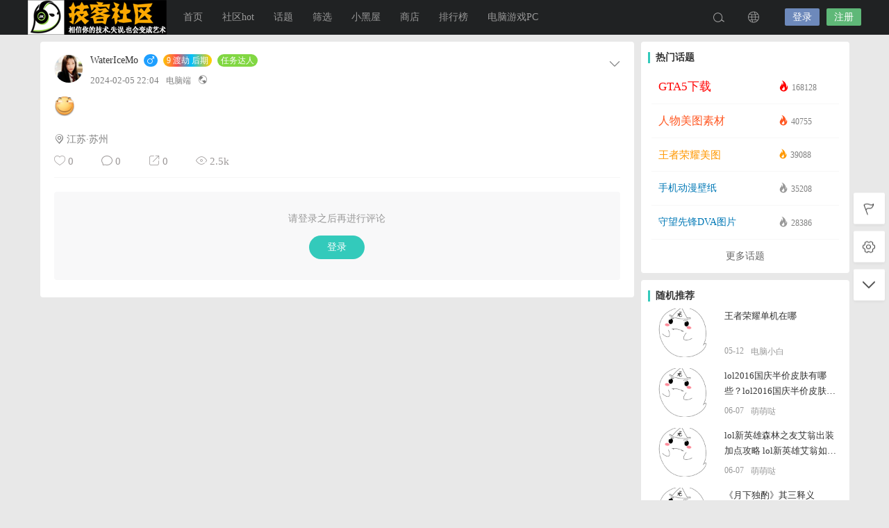

--- FILE ---
content_type: text/html; charset=UTF-8
request_url: https://www.jikezd.com/zt/32803.html
body_size: 11624
content:
<!DOCTYPE html>
<html lang="zh-CN">
<head>
<link rel="shortcut icon" href="https://www.jikezd.com/wp-content/uploads/2019/11/favicon.png"/>
<meta http-equiv="Content-Type" content="text/html; charset=UTF-8">
<meta name="viewport" content="width=device-width">
<meta http-equiv="Pragma" content="no-cache">
<meta http-equiv="Cache-Control" content="no-cache">
<meta http-equiv="Expires" content="0">
<title> [s-1] -技客社区</title>
<meta name="keywords" content="" />
<meta name="description" content="[s-1]" /><script type="text/javascript">var jinsom={"post_id":32803,"post_url":"https:\/\/www.jikezd.com\/zt\/32803.html","post_type":"words","wp_post_type":"post","post_reprint":"","is_bbs_post":false,"bbs_id":1,"site_name":"\u6280\u5ba2\u793e\u533a","ajax_url":"https:\/\/www.jikezd.com\/wp-admin\/admin-ajax.php","admin_url":"https:\/\/www.jikezd.com\/wp-admin\/","home_url":"https:\/\/www.jikezd.com","member_url":"https:\/\/www.jikezd.com\/author\/0","permalink_structure":1,"member_url_permalink":"https:\/\/www.jikezd.com\/author\/0?","theme_url":"https:\/\/www.jikezd.com\/wp-content\/themes\/LightSNS_1_6_89_2_21","cdn_url":"https:\/\/www.jikezd.com\/wp-content\/themes\/LightSNS_1_6_89_2_21\/cdn","page_template":"","user_url":"https:\/\/www.jikezd.com\/author\/0","current_url":"https:\/\/www.jikezd.com\/zt\/32803.html","permalink":"https:\/\/www.jikezd.com\/zt\/32803.html","jinsom_ajax_url":"https:\/\/www.jikezd.com\/wp-content\/themes\/LightSNS_1_6_89_2_21\/module","mobile_ajax_url":"https:\/\/www.jikezd.com\/wp-content\/themes\/LightSNS_1_6_89_2_21\/mobile\/module","module_url":"https:\/\/www.jikezd.com\/wp-content\/themes\/LightSNS_1_6_89_2_21\/module","content_url":"https:\/\/www.jikezd.com\/wp-content","module_link":"https:\/\/www.jikezd.com\/wp-content\/module","user_id":0,"ip":"18.217.247.248","nickname":"<font class=\"user-0\"><\/font>","nickname_base":false,"nickname_link":"<a href=\"https:\/\/www.jikezd.com\/author\/0\" target=\"_blank\"><\/a>","current_user_name":false,"user_name":"<a href=\"https:\/\/www.jikezd.com\/author\/0\"><\/a>","user_on_off":1,"is_vip":0,"is_author":0,"is_single":1,"is_tag":0,"is_search":0,"is_page":0,"is_home":0,"is_category":0,"is_tax":0,"is_mobile":0,"is_login":0,"is_black":0,"app":"https:\/\/www.jikezd.com\/wp-content\/themes\/LightSNS_1_6_89_2_21\/mobile\/","api":"https:\/\/www.jikezd.com\/wp-content\/themes\/LightSNS_1_6_89_2_21\/api\/","loading":"<div class=\"jinsom-load\"><div class=\"jinsom-loading\"><i><\/i><i><\/i><i><\/i><\/div><\/div>","loading_post":"<div class=\"jinsom-load-post\"><div class=\"jinsom-loading-post\"><i><\/i><i><\/i><i><\/i><i><\/i><i><\/i><\/div><\/div>","loading_info":"<div class=\"jinsom-info-card-loading\"><img src=\"https:\/\/www.jikezd.com\/wp-admin\/\/images\/spinner.gif\"><p>\u8d44\u6599\u52a0\u8f7d\u4e2d...<\/p><\/div>","empty":"<div class=\"jinsom-empty-page\"><i class=\"jinsom-icon jinsom-kong\"><\/i><div class=\"title\"><p>\u6682\u6ca1\u6709\u6570\u636e<\/p><\/div><\/div>","verify":"","vip":"","vip_icon":"","lv":"<span class=\"jinsom-mark jinsom-lv\" title=\"\u7ecf\u9a8c\u503c\uff1a0\" style=\"background:rgba(0, 0, 0, 0) linear-gradient(to right, rgb(18, 194, 233), rgb(196, 113, 237), rgb(246, 79, 89));color:\"><x>0<\/x> \u51e1\u4eba<\/span>","exp":0,"honor":"","avatar":"<img loading=\"lazy\" src=\"https:\/\/www.jikezd.com\/wp-content\/uploads\/2019\/11\/favicon.png\" class=\"avatar avatar-0 avatar-normal opacity\" width=\"100\" height=\"100\" alt=\"\"\/>","avatar_url":"https:\/\/www.jikezd.com\/wp-content\/uploads\/2019\/11\/favicon.png","is_admin":0,"is_admin_x":0,"credit":false,"wechat_cash":0,"alipay_cash":0,"user_data":1,"user_verify":false,"credit_name":"\u7075\u77f3","money_name":"\u4f59\u989d","extcredits_name":"\u79ef\u5206","extcredits":0,"cash_ratio":"1000","cash_mini_number":"10000","login_on_off":0,"phone_on_off":0,"email_on_off":0,"publish_is_phone":0,"publish_is_email":0,"is_phone":0,"is_miniprogram":0,"miniprogram_ios_stop_pay":0,"chat_group_novip_note_max":5,"is_email":0,"chat_group_join_text":"&lt;j onclick=&quot;jinsom_open_group_chat_join_buy()&quot;&gt;&lt;n&gt;&lt;\/n&gt;&lt;font&gt;\u6765\u4e86&lt;\/font&gt;&lt;\/j&gt;","bbs_name":"\u8bba\u575b","referral_link_name":"t","words_images_max":"21","machine_verify_appid":"","sns_home_load_type":"page","waterfull_margin":"20","sort":"comment","smile_url":"https:\/\/www.jikezd.com\/wp-content\/uploads\/zdy_biaoqingbao\/","smile_add":"[{\"name\":\"\\u8868\\u60c51\",\"number\":\"98\",\"smile_url\":\"tb_eg\"},{\"name\":\"\\u8868\\u60c52\",\"number\":\"98\",\"smile_url\":\"douyin\"}]","upload_video_type":"mp4,m3u8,flv,mov","upload_file_type":"jpg,png,gif,jfif,webp,zip,mp3,mp4,wav,txt,doc,xls,pdf,rar,torrent","upload_music_type":"mp3,wav","websocket":0,"websocket_domain":"www.jikezd.com","websocket_port":"1234","websocket_wss":"","websocket_gift_on_off":"","websocket_chat_inputing":"","who":0};</script><meta name='robots' content='max-image-preview:large' />
<style id='classic-theme-styles-inline-css' type='text/css'>
/*! This file is auto-generated */
.wp-block-button__link{color:#fff;background-color:#32373c;border-radius:9999px;box-shadow:none;text-decoration:none;padding:calc(.667em + 2px) calc(1.333em + 2px);font-size:1.125em}.wp-block-file__button{background:#32373c;color:#fff;text-decoration:none}
</style>
<link rel='stylesheet' id='LT1_LS_MH-css' href='https://www.jikezd.com/wp-content/plugins/LT1_LS_MH/assets/style/pc_hxylt.css?ver=6.3.7' type='text/css' media='all' />
<link rel='stylesheet' id='related-post-css' href='https://www.jikezd.com/wp-content/plugins/LightSNS_RelatedPost/assets/css/related-post.css?ver=6.3.7' type='text/css' media='all' />
<link rel='stylesheet' id='iconfont-css' href='https://www.jikezd.com/wp-content/themes/LightSNS_1_6_89_2_21/cdn/assets/fonts/iconfont.css?ver=1.6.89.2.21' type='text/css' media='all' />
<link rel='stylesheet' id='fancybox-css' href='https://www.jikezd.com/wp-content/themes/LightSNS_1_6_89_2_21/cdn/assets/css/jquery.fancybox.min.css?ver=1.6.89.2.21' type='text/css' media='all' />
<link rel='stylesheet' id='awesome-css' href='https://www.jikezd.com/wp-content/themes/LightSNS_1_6_89_2_21/cdn/assets/css/font-awesome.min.css?ver=1.6.89.2.21' type='text/css' media='all' />
<link rel='stylesheet' id='Swiper-css' href='https://www.jikezd.com/wp-content/themes/LightSNS_1_6_89_2_21/cdn/assets/css/swiper.min.css?ver=1.6.89.2.21' type='text/css' media='all' />
<link rel='stylesheet' id='layui-css' href='https://www.jikezd.com/wp-content/themes/LightSNS_1_6_89_2_21/cdn/extend/layui/css/layui.css?ver=1.6.89.2.21' type='text/css' media='all' />
<link rel='stylesheet' id='jinsom-css' href='https://www.jikezd.com/wp-content/themes/LightSNS_1_6_89_2_21/cdn/assets/css/jinsom.min.css?ver=1.6.89.2.21' type='text/css' media='all' />
<link rel='stylesheet' id='ueditor-Highlighter-css-css' href='https://www.jikezd.com/Extend/editor/pc/ueditor/third-party/SyntaxHighlighter/shCoreDefault.css?ver=1.6.89.2.21' type='text/css' media='all' />
<script type='text/javascript' src='https://www.jikezd.com/wp-content/themes/LightSNS_1_6_89_2_21/cdn/assets/js/xgplayer.js?ver=1.6.89.2.21' id='xgplayer-js'></script>
<script type='text/javascript' src='https://www.jikezd.com/wp-content/themes/LightSNS_1_6_89_2_21/cdn/assets/js/xgplayer-hls.js?ver=1.6.89.2.21' id='xgplayer-hls-js'></script>
<script type='text/javascript' src='https://www.jikezd.com/wp-content/themes/LightSNS_1_6_89_2_21/cdn/assets/js/xgplayer-flv.js?ver=1.6.89.2.21' id='xgplayer-flv-js'></script>
<script type='text/javascript' src='https://www.jikezd.com/wp-content/themes/LightSNS_1_6_89_2_21/cdn/assets/js/jquery.min.js?ver=1.6.89.2.21' id='jquery-js'></script>
<script type='text/javascript' src='https://www.jikezd.com/wp-content/themes/LightSNS_1_6_89_2_21/cdn/assets/js/jquery.qrcode.min.js?ver=1.6.89.2.21' id='qrcode-js'></script>
<script type='text/javascript' src='https://www.jikezd.com/wp-content/themes/LightSNS_1_6_89_2_21/cdn/assets/js/masonry.min.js?ver=1.6.89.2.21' id='masonry-min-js'></script>
<script type='text/javascript' src='https://www.jikezd.com/wp-content/themes/LightSNS_1_6_89_2_21/cdn/assets/js/imagesloaded.min.js?ver=1.6.89.2.21' id='masonry-imagesloaded-js'></script>
<script type='text/javascript' src='https://www.jikezd.com/wp-content/themes/LightSNS_1_6_89_2_21/cdn/assets/js/jquery.fancybox.min.js?ver=1.6.89.2.21' id='fancybox-js'></script>
<script type='text/javascript' src='https://www.jikezd.com/wp-content/themes/LightSNS_1_6_89_2_21/cdn/assets/js/player.js?ver=1.6.89.2.21' id='music-player-js'></script>
<script type='text/javascript' src='https://www.jikezd.com/wp-content/themes/LightSNS_1_6_89_2_21/cdn/extend/layui/layui.js?ver=1.6.89.2.21' id='layui-js'></script>
<script type='text/javascript' src='https://www.jikezd.com/wp-content/themes/LightSNS_1_6_89_2_21/cdn/assets/js/login.js?ver=1.6.89.2.21' id='login-js'></script>
<script type='text/javascript' src='https://www.jikezd.com/wp-content/themes/LightSNS_1_6_89_2_21/cdn/assets/js/comment.js?ver=1.6.89.2.21' id='comment-js'></script>
<script type='text/javascript' src='https://www.jikezd.com/wp-content/themes/LightSNS_1_6_89_2_21/cdn/assets/js/delete.js?ver=1.6.89.2.21' id='delete-js'></script>
<script type='text/javascript' src='https://www.jikezd.com/wp-content/themes/LightSNS_1_6_89_2_21/cdn/assets/js/chat.js?ver=1.6.89.2.21' id='chat-js'></script>
<script type='text/javascript' src='https://www.jikezd.com/wp-content/themes/LightSNS_1_6_89_2_21/cdn/assets/js/publish.js?ver=1.6.89.2.21' id='publish-js'></script>
<script type='text/javascript' src='https://www.jikezd.com/wp-content/themes/LightSNS_1_6_89_2_21/cdn/assets/js/editor.js?ver=1.6.89.2.21' id='editor1-js'></script>
<script type='text/javascript' src='https://www.jikezd.com/wp-content/themes/LightSNS_1_6_89_2_21/cdn/assets/js/post.js?ver=1.6.89.2.21' id='post-js'></script>
<script type='text/javascript' src='https://www.jikezd.com/wp-content/themes/LightSNS_1_6_89_2_21/cdn/assets/js/jinsom.js?ver=1.6.89.2.21' id='jinsom-js'></script>
<script type='text/javascript' src='https://www.jikezd.com/Extend/editor/pc/ueditor/ueditor.config.js?ver=1.6.89.2.21' id='ueditor-a-js-js'></script>
<script type='text/javascript' src='https://www.jikezd.com/Extend/editor/pc/ueditor/ueditor.all.min.js?ver=1.6.89.2.21' id='ueditor-b-js-js'></script>
<script type='text/javascript' src='https://www.jikezd.com/Extend/editor/pc/ueditor/third-party/SyntaxHighlighter/shCore.js?ver=1.6.89.2.21' id='ueditor-Highlighter-js-js'></script>
<script type="text/javascript" src="https://www.jikezd.com/wp-content/themes/LightSNS_1_6_89_2_21/extend/editor/ueditor.config.js"></script>
<script type="text/javascript" src="//cdn.jsdelivr.net/gh/jinsom/LightSNS-CDN@1.6.50.20/extend/editor/ueditor.all.min.js"></script>
<link rel="stylesheet" id="yxyh-css" href="/wp-content/plugins/LS_FBK/fbkpc.css" type="text/css" media="all">
<style type="text/css">
.jinsom-info-card .btn span { padding: 10px 14px; margin: 0px 5px;}
.jinsom-user-info-card { width: 0; height: 0; overflow: hidden;box-shadow: none;}
.yxyhgylzz { margin-bottom: 20px; }
.yxyhgylzx { font-size: 18px; color:#888; letter-spacing: 0; text-align: center; line-height: 22px; font-weight: 700; border: none !important; }
.yxyhgylzx span { position: relative; display: inline-block; vertical-align: middle; width: 50px; margin: 0; }
.yxyhgylzx span:after { content: ''; position: absolute; left: 0; right: 0; bottom: 0; height: 1px; -webkit-transform: scaleY(1); transform: scaleY(1); background: #e6e6e6; }
.yxyhgylzz li {width: 260px; margin: 0 auto; max-height: 25px; overflow: hidden; text-align: left; line-height: 25px;}
.yxyhgylzz li a {color: #888; position: absolute; overflow: hidden; width: 235px; left: 45px; text-overflow: ellipsis; white-space: nowrap;}
.yxyhgylxh i {padding: 0px 4px; border-radius: 50%; text-align: center; transform: rotate(10deg); font-style: normal; font-size: 10px; }
.yxyhgylxh li:nth-child(1) i { border: 1px solid rgba(244, 67, 54, 0.5); border-right-color: transparent; color: #F44336; } 
.yxyhgylxh li:nth-child(2) i { border: 1px solid rgba(255, 193, 7, 0.5); border-right-color: transparent; color: #FFC107; } 
.yxyhgylxh li:nth-child(3) i { border: 1px solid rgba(33, 150, 243, 0.5); border-right-color: transparent; color: #2196F3; } 
.yxyhgylxh li:nth-child(4) i { border: 1px solid rgba(76, 175, 80, 0.5); border-right-color: transparent; color: #4CAF50; } 
.yxyhgylxh li:nth-child(5) i { border: 1px solid rgba(189, 100, 204, 0.5); border-right-color: transparent; color: #c47dd0; } 
.yxyhgylxh li:nth-child(6) i { border: 1px solid rgba(72, 199, 187, 0.5); border-right-color: transparent; color: #4bc9be; }
.yxyhgylxh li:nth-child(n+6) i { border: 1px solid #999; border-right-color: transparent; color: #999; }
.jinsom-info-card-bg .desc {white-space:unset;margin:5px;width:auto;text-align:center;}
.jinsom-info-card-bg .desc em, .jinsom-info-card-bg .rza em {font-style:normal;font-weight:bold;color:#00BCD4;}
.jinsom-info-card-bg .desc span { width: auto; float: left; font-style: normal; max-width: 210px; }
.jinsom-info-card-bg { height: auto; padding-bottom: 3px; }
.jinsom-info-card-bg .rza { color: #fff; margin-top: 5px;font-size: 12px; }
.jinsom-info-card-avatar .bjlk { display: block; width: 66px; height: 66px; position: absolute; bottom: 0; }
.yxyhgylzz li:nth-child(10) i { padding: 0 1px; }
</style>
<link rel="stylesheet" href="https://www.jikezd.com/wp-content/plugins/LT1_LS_YHTXK_X/styles/pc_yhtxk.css?v=454" type="text/css">
    <style type="text/css">
        
    </style>
    <script>function jinsom_social_login_off(type,author_id,obj){title="你确定要解绑"+$(obj).parents(".jinsom-binding-social").prev().text()+"吗？";layer.confirm(title,{title:"解除绑定",btnAlign:"c",btn:["确定","取消"]},function(){layer.load(1);$.ajax({type:"POST",dataType:"json",url:jinsom.home_url+"/wp-content/module/mobile/page/xinle_app_plus/social-login-off.php",data:{type:type,author_id:author_id},success:function(msg){layer.closeAll("loading");layer.msg(msg.msg);if(msg.code==1){$(obj).parents(".jinsom-binding-social").empty()}}})})};</script><link rel="icon" href="https://www.jikezd.com/wp-content/uploads/2019/11/favicon.png" sizes="32x32" />
<link rel="icon" href="https://www.jikezd.com/wp-content/uploads/2019/11/favicon.png" sizes="192x192" />
<link rel="apple-touch-icon" href="https://www.jikezd.com/wp-content/uploads/2019/11/favicon.png" />
<meta name="msapplication-TileImage" content="https://www.jikezd.com/wp-content/uploads/2019/11/favicon.png" />

<style type="text/css">
.jinsom-slider .swiper-slide{border-radius:var(--jinsom-border-radius);}.jinsom-slider{margin-bottom: 10px;}.jinsom-slider{width: 100% !important;}.jinsom-slider{height: 250px;}
/* 夜间模式 */
.theme-dark {
	--head-normal-color: ;
	--head-hover-color: ;
	--head-menu-two-normal: ;
	--head-menu-one-normal: ;
	--head-background: #202223;
	--head-search-color: ;
	--head-notice-color: ;
	--head-publish-color: ;
	--head-username-color: ;
}

/* 日间模式 */
.theme-light {
	--head-normal-color: #565656;
	--head-hover-color: #fff;
	--head-menu-two-normal: #999;
	--head-menu-one-normal: #999;
	--head-background: #202223;
	--head-search-color: ;
	--head-notice-color: ;
	--head-publish-color: ;
	--head-username-color: ;
}

/*全站宽度*/
:root{
	--jinsom-width:1165px;
	--jinsom-color:#33cabb;
	--jinsom-border-radius:4px;
}


/*折叠高度*/
.jinsom-post-content.hidden{max-height: 150px;}



/*一级菜单导航*/
.jinsom-menu ul li a {font-size: 14px;color:var(--head-menu-one-normal);}
.jinsom-menu ul li.current-menu-item a {color: #fff;}
.jinsom-menu ul li.menu-item a:hover {color: #ff5500;}

/*右上角按钮颜色*/
.jinsom-header-right .search i {color: var(--head-search-color);}
.jinsom-header-right .jinsom-notice i {color: var(--head-notice-color);}
.jinsom-header-right .publish {color: var(--head-publish-color);}


.jinsom-header-menu-avatar>p{color:var(--head-username-color);}.jinsom-header-right .login{color:#ffffff;background:#6D89BB;}.jinsom-header-right .reg{color:#ffffff;background:#5FB878;}.jinsom-menu ul li.menu-item-has-children ul li a,.jinsom-menu>ul>li.menu-item-has-children>ul>li:hover>ul>li>a{color:var(--head-menu-two-normal);font-size:14px}.jinsom-menu ul li ul li:hover{background-color:#5FB878;}.jinsom-menu ul li.menu-item ul li a:hover, .jinsom-menu>ul>li.menu-item-has-children>ul>li:hover a, .jinsom-menu>ul>li.menu-item-has-children>ul>li:hover>ul>li:hover>a{color:#fff;}.jinsom-menu ul li.menu-item-has-children ul li.current-menu-item a,.jinsom-menu ul li.menu-item-has-children ul li ul li.current-menu-item a {color:#000;}.jinsom-header-menu-avatar>ul li a{color:var(--head-normal-color);}.jinsom-header-menu-avatar>ul li:hover a{color:var(--head-hover-color);background-color:#5FB878;}

/*动态发图隐藏*/
#layui-layer4 .layui-layer-content .pop .content .jinsom-publish-words-bar .jinsom-publish-words-upload{display:none;}

/*第三方账号绑定/解绑隐藏*/
.layui-form-item .jinsom-binding-social .help-block .down{display:none;}

/*右上角VIP会员标识太大*/
.jinsom-header-menu-avatar > span{font-size: 9px !important;}

/*编辑器优化*/
#jinsom-bbs-edior .edui-editor .edui-editor-iframeholder{height:680px !important;}
#jinsom-bbs-publish-form{margin-top:10px !important;}
#jinsom-bbs-hide-content #edui1 #edui1_iframeholder{height:700px !important;}
#jinsom-bbs-publish-hide-content .title{font-size:16px;margin-bottom:0;color:#fdfdfd;background:#b9b0fb;padding:5px;text-align:center;width:845px;margin-left:-15px}
#jinsom-bbs-publish-form .jinsom-publish-left{padding: 0 15px !important;}
#jinsom-bbs-publish-hide-content{margin-top:10px !important;padding-top: 0px !important;}
.jinsom-publish-left .jinsom-bbs-edior-footer-bar .jinsom-ue-edior-smile .jinsom-smile-form{top:-280px !important;}


/*列表图片高度拉高*/
.jinsom-post-single-content.b .jinsom-post-single-thum a{height: 280px !important;}

/*首页动态列表简化*/ 
.home .jinsom-posts-list.list.words .jinsom-post-city, 
.home .jinsom-posts-list.list.words .jinsom-post-like{display:none;}
.home .jinsom-posts-list.list.words .jinsom-post-bar{position: absolute;top: 0;right: 0;}
.home .jinsom-posts-list.list.words .jinsom-post-setting{z-index: 9999;}

/*隐藏帖子编辑记录*/
.jinsom-post-note[onclick*="jinsom_post_note"]{display:none !important;}</style><!-- PC自定义CSS文件 -->
<link rel='stylesheet' href='/wp-content/style/jksq_zdy/pc_jk_zdy.css' type='text/css' />
<link rel='stylesheet' href='/wp-content/style/jksq_zdy/tx_TY.css' type='text/css' />
<link rel='stylesheet' href='/wp-content/style/jksq_zdy/tx_pc.css' type='text/css' />
<link rel='stylesheet' href='/wp-content/style/jksq_zdy/TY_jk_zdy.css?v2' type='text/css' />

<!-- 阿里图标库 -->
<link rel="stylesheet" href="//at.alicdn.com/t/font_1549329_qv6vetfugze.css" type="text/css" />



</head>
<body type="" class="post-template-default single single-post postid-32803 single-format-standard theme-light">
<link id="jinsom-bg-style" rel="stylesheet" type="text/css" href="">


<link id="jinsom-layout-style" rel="stylesheet" type="text/css" href="https://www.jikezd.com/wp-content/themes/LightSNS_1_6_89_2_21/assets/style/layout-double.css">
<link id="jinsom-space-style" rel="stylesheet" type="text/css" href="https://www.jikezd.com/wp-content/themes/LightSNS_1_6_89_2_21/assets/style/bbs-post-space-on.css">
<link id="jinsom-sidebar-style" rel="stylesheet" type="text/css" href="https://www.jikezd.com/wp-content/themes/LightSNS_1_6_89_2_21/assets/style/sidebar-style-right.css">
<!-- 菜单 -->

<div class="jinsom-header">
<div class="jinsom-header-content clear">
<div class="logo">
<a href="/" style="background-image: url(https://www.jikezd.com/wp-content/uploads/2020/02/jike_logo2.jpg);" class="logo-bg light">技客社区</a>
<a href="/"  class="logo-bg dark">技客社区</a>
</div>
<div class="jinsom-menu"><ul id="menu-toubucaidan" class="clear"><li id="menu-item-15" class="menu-item menu-item-type-custom menu-item-object-custom menu-item-home menu-item-15"><a href="http://www.jikezd.com/">首页</a></li>
<li id="menu-item-11428" class="menu-item menu-item-type-post_type menu-item-object-page menu-item-11428"><a href="https://www.jikezd.com/bbs">社区<h>hot</h></a></li>
<li id="menu-item-11429" class="menu-item menu-item-type-post_type menu-item-object-page menu-item-11429"><a href="https://www.jikezd.com/ht">话题</a></li>
<li id="menu-item-15915" class="menu-item menu-item-type-post_type menu-item-object-page menu-item-has-children menu-item-15915"><a href="https://www.jikezd.com/neirongshaixuan">筛选</a>
<ul class="sub-menu">
	<li id="menu-item-31978" class="menu-item menu-item-type-post_type menu-item-object-page menu-item-31978"><a href="https://www.jikezd.com/neirongshaixuan">筛选-帖子</a></li>
	<li id="menu-item-31591" class="menu-item menu-item-type-post_type menu-item-object-page menu-item-31591"><a href="https://www.jikezd.com/shaixuan-dongtai">筛选-动态</a></li>
</ul>
</li>
<li id="menu-item-268" class="menu-item menu-item-type-post_type menu-item-object-page menu-item-268"><a rel="nofollow" href="https://www.jikezd.com/xhw">小黑屋</a></li>
<li id="menu-item-11369" class="menu-item menu-item-type-post_type menu-item-object-page menu-item-11369"><a rel="nofollow" href="https://www.jikezd.com/shangcheng">商店</a></li>
<li id="menu-item-11426" class="menu-item menu-item-type-post_type menu-item-object-page menu-item-11426"><a rel="nofollow" href="https://www.jikezd.com/phb">排行榜</a></li>
<li id="menu-item-29716" class="menu-item menu-item-type-taxonomy menu-item-object-category menu-item-29716"><a href="https://www.jikezd.com/sq/diannaoyouxi">电脑游戏<h>PC</h></a></li>
</ul></div> 

<div class="jinsom-header-right">
<li class="search"><i class="jinsom-icon jinsom-sousuo1"></i></li><li class="language"><i class="jinsom-icon jinsom-yuyan1"></i>
</li>
<li class="login opacity" onclick="jinsom_pop_login_style();">登录</li><li class="reg opacity" onclick='jinsom_login_form("注册帐号","reg-style",400)'>注册</li>
</div>
</div>
</div><!-- jinsom-header -->
<div class="jinsom-menu-fixed"></div>


<script type="text/javascript">
$('.jinsom-menu-fixed').css('padding-top',$('.jinsom-header').height());
</script><div class="jinsom-main-content words single clear">
<div class="jinsom-content-left ">


<div  class="jinsom-posts-list words power-0" data="32803" id="jinsom-post-32803">

<div class="jinsom-post-user-info">
<div class="jinsom-post-user-info-avatar" user-data="32649">
<a href="https://www.jikezd.com/author/32649" style="display: inline-block;" target="_blank">
<img loading="lazy" src="https://thirdqq.qlogo.cn/ek_qqapp/AQXJlJl8LaOGKvxo0Wiaymndz7bcULTeQf7f7qW42icf327EQmGxSZ7Zhsmx3EJWqp7hS3exYib/100" class="avatar avatar-32649 avatar-normal opacity" width="40" height="40" alt="WaterIceMo"/></a>
<div class="jinsom-user-info-card"></div>
</div>

<div class="jinsom-post-user-info-name">
<a href="https://www.jikezd.com/author/32649" target="_blank">WaterIceMo</a><span class="jinsom-mark jinsom-boy"><i class="fa fa-mars"></i></span><span class="jinsom-mark jinsom-lv" title="经验值：169865" style="background:linear-gradient(90deg, #00C0FF 0%, #FFCF00 40%, #FC4F4F 70%, #00C0FF 100%);animation: slidebg 15s linear infinite;color:"><x>9</x> 渡劫 后期</span><span id="jinsom-honor-32649" title="头衔称号" class="jinsom-mark jinsom-honor jinsom-honor-任务达人" style="background:#81d742">任务达人</span></div>

<div class="jinsom-post-user-info-time" title="2024-02-05 22:04:55">
2024-02-05 22:04<span class="from">电脑端</span><i class="jinsom-icon jinsom-gongkai1" title="公开内容"></i>

</div>
</div><!-- 作者信息 -->





<div class="jinsom-post-setting">
<i class="jinsom-icon jinsom-xiangxia2"></i>
<div  class="jinsom-post-setting-box">
<li onclick="jinsom_post_link(this);" data="https://www.jikezd.com/author/32649">查看作者</li>
</div>
</div>

<div class="jinsom-post-content">
<p> <img src="https://www.jikezd.com/wp-content/uploads/zdy_biaoqingbao/tb_eg/1.png" alt="[s-1]" class="wp-smiley" style="height: 1em; max-height: 1em;" /> </p>
</div>



<!-- 话题 -->
<div class="jinsom-single-topic-list clear">
</div>


<div class="jinsom-post-city"><i class="jinsom-icon jinsom-xiazai19"></i> 江苏·苏州</div>


<div class="jinsom-post-bar">

<li class="jinsom-no-like" onclick='jinsom_like_posts(32803,this);'>
<i class="jinsom-icon jinsom-xihuan2"></i> <span>0</span>
</li>

<li class="comments" onclick="jinsom_comment_toggle(this)"><i class="jinsom-icon jinsom-pinglun2"></i> <span>0</span></li>

<li onclick='jinsom_reprint_form(32803);' class="reprint">
<i class="jinsom-icon jinsom-zhuanzai"></i> <span>0</span>
</li>



<li class="views"><a href="https://www.jikezd.com/zt/32803.html" target="_blank"><i class="jinsom-icon jinsom-liulan1"></i> <span>2.5k</span></a></li>




</div>

<div class="jinsom-post-like clear"><div class="jinsom-post-like-list"></div></div><div class="jinsom-comment-form">
<div class="jinsom-bbs-no-power" style="padding:0;margin-bottom:20px;">
<div class="tips"><p>请登录之后再进行评论</p><div class="btn opacity" onclick="jinsom_pop_login_style()">登录</div></div>
</div>
 <div class="jinsom-post-comment-list">
</div>

</div>
</div>
</div>
<div class="jinsom-content-right">
<div class="jinsom-sidebar-box jinsom-widget-topic-rank"><h3 class="default">热门话题</h3><div class="jinsom-publish-topic-content"><li class="a" title="GTA5下载"><a href="https://www.jikezd.com/bq/gta5xiazai" target="_blank"><m><n<#</n>GTA5下载</m><span><i class="jinsom-icon hot jinsom-huo"></i> 168128</span></a></li><li class="b" title="人物美图素材"><a href="https://www.jikezd.com/bq/wzqyt" target="_blank"><m><n<#</n>人物美图素材</m><span><i class="jinsom-icon hot jinsom-huo"></i> 40755</span></a></li><li class="c" title="王者荣耀美图"><a href="https://www.jikezd.com/bq/wangzherongyaoquyitu" target="_blank"><m><n<#</n>王者荣耀美图</m><span><i class="jinsom-icon hot jinsom-huo"></i> 39088</span></a></li><li class="" title="手机动漫壁纸"><a href="https://www.jikezd.com/bq/shoujidongmanbizhi" target="_blank"><m><n<#</n>手机动漫壁纸</m><span><i class="jinsom-icon hot jinsom-huo"></i> 35208</span></a></li><li class="" title="守望先锋DVA图片"><a href="https://www.jikezd.com/bq/dvatupian" target="_blank"><m><n<#</n>守望先锋DVA图片</m><span><i class="jinsom-icon hot jinsom-huo"></i> 28386</span></a></li></div><div class="footer"><a href="https://www.jikezd.com/ht" target="_blank">更多话题</a></div></div><div class="jinsom-sidebar-box jinsom-widget-single-list"><h3 class="default">随机推荐</h3><div class="jinsom-widget-single-video-list left single-special clear"><li>
<a href="https://www.jikezd.com/wangzherongyao/3883.html" >
<div class="cover opacity"><img src="https://www.jikezd.com/wp-content/uploads/2021/01/fengmian.png" alt="王者荣耀单机在哪"></div>
<div class="info">
<div class="title">王者荣耀单机在哪</div>
<div class="desc"><span title="2020-05-12 14:50:18">05-12</span><span class="name">电脑小白</span></div>
</div>
</a>
</li><li>
<a href="https://www.jikezd.com/yingxionglianmeng/10416.html" >
<div class="cover opacity"><img src="https://www.jikezd.com/wp-content/uploads/2021/01/fengmian.png" alt="lol2016国庆半价皮肤有哪些？lol2016国庆半价皮肤限时销售活动"></div>
<div class="info">
<div class="title">lol2016国庆半价皮肤有哪些？lol2016国庆半价皮肤限时销售活动</div>
<div class="desc"><span title="2020-06-07 17:17:11">06-07</span><span class="name">萌萌哒</span></div>
</div>
</a>
</li><li>
<a href="https://www.jikezd.com/yingxionglianmeng/10508.html" >
<div class="cover opacity"><img src="https://www.jikezd.com/wp-content/uploads/2021/01/fengmian.png" alt="lol新英雄森林之友艾翁出装加点攻略 lol新英雄艾翁如何出装？"></div>
<div class="info">
<div class="title">lol新英雄森林之友艾翁出装加点攻略 lol新英雄艾翁如何出装？</div>
<div class="desc"><span title="2020-06-07 17:17:56">06-07</span><span class="name">萌萌哒</span></div>
</div>
</a>
</li><li>
<a href="https://www.jikezd.com/zaixianxuexi/12314.html" >
<div class="cover opacity"><img src="https://www.jikezd.com/wp-content/uploads/2021/01/fengmian.png" alt="《月下独酌》其三释义"></div>
<div class="info">
<div class="title">《月下独酌》其三释义</div>
<div class="desc"><span title="2020-08-11 22:45:13">08-11</span><span class="name">一个小小的号</span></div>
</div>
</a>
</li><li>
<a href="https://www.jikezd.com/zswd/27226.html" >
<div class="cover opacity"><img src="https://www.jikezd.com/wp-content/uploads/2021/01/fengmian.png" alt="我太想玩GTA6了！"></div>
<div class="info">
<div class="title">我太想玩GTA6了！</div>
<div class="desc"><span title="2022-10-27 19:50:40">10-27</span><span class="name">K_966</span></div>
</div>
</a>
</li></div></div></div>
</div>
<div class="jinsom-right-bar"><li class="totop" style="display:none;"><span class="title">返回顶部</span><i class='jinsom-icon jinsom-totop'></i></li><li class="task" onclick='jinsom_pop_login_style()'><span class="title">任务</span><i class='jinsom-icon jinsom-huodong'></i></li><li class="setting" onclick="jinsom_preference_setting();"><span class="title">偏好设置</span><i class='jinsom-icon jinsom-shezhi'></i></li><li class="tobottom"><span class="title">到底部</span><i class='jinsom-icon jinsom-xiangxia2'></i></li></div>

<!-- 偏好设置 -->
<div class="jinsom-preference-setting">
<div class="jinsom-preference-header">
<div class="jinsom-preference-content clear">

<span class="toggle single-column">
单栏布局<i class="fa fa-toggle-off"></i></span>


<span class="toggle sidebar-style">
侧栏位置：<n>左</n></span>

<span class="close" onclick="jinsom_preference_setting()"><i class="jinsom-icon jinsom-guanbi"></i></span>
</div>
 </div>
<div class="jinsom-preference-list clear"></div>
</div>


<!-- 底部 -->
<div class="jinsom-footer" style="background-color: #000">
<div class="jinsom-footer-top clear">
<li class="logo">
<img src="https://www.jikezd.com/wp-content/uploads/2020/05/shipinglogo.png">
<div>技客社区是一个包含生活技巧、职场技能、民间技艺、游戏技术的综合型论坛。</div>
</li><li><div class="title">王者荣耀</div><ul><li><a href="https://www.jikezd.com/bq/wzqyt"  >CG人物去衣素材</a></li><li><a href="https://www.jikezd.com/bq/huyaoxiaohongniangtupian"  >狐妖小红娘图片</a></li><li><a href="https://www.jikezd.com/bq/dongmanqinglvtouxiang"  >动漫情侣头像</a></li></ul></li><li><div class="title">本站公告</div><ul><li><a href="https://www.jikezd.com/gonggao/201.html"  rel="nofollow">版权声明/免责声明</a></li></ul></li><li><div class="title">传送门</div><ul><li><a href="https://www.jikezd.com/sitemap.xml" target="_blank" >XML地图</a></li><li><a href="https://www.jikezd.com/dt" target="_blank" >网站地图</a></li><li><a href="https://www.jikezd.com/yl" target="_blank" >友情链接</a></li></ul></li>
<li>
<div class="title">下载APP</div>
<div class="code"><img src="https://www.jikezd.com/wp-content/uploads/2021/07/APPerweima.png" alt="下载APP"></div>
</li>
</div><div class="jinsom-footer-bottom"><p>技客社区 — 本站所有文章、帖子均为转载作品，所有内容均由网友上传、发布，转载至本站只是为了宣传这些内容让更多读者欣赏。如涉侵权，请及时与我们联系删除处理。</p></div></div>




<!-- 弹窗搜索 -->
<div class="jinsom-pop-search v">
<i class="jinsom-icon close jinsom-guanbi"></i>
<div class="jinsom-pop-search-container">

<div class="jinsom-pop-search-content">
<input type="text" placeholder="搜索你感兴趣的内容">
<span class="opacity jinsom-sousuo1 jinsom-icon"></span>
</div>




<div class="jinsom-pop-search-hot">
<p>如：“手机 壁纸 美女”（添加空格搜索更精确）</p> 
<div class="jinsom-pop-search-hot-list">
<a href="/?s=GTA5">GTA5</a><a href="/?s=三国杀">三国杀</a><a href="/?s=貂蝉 泳衣">貂蝉 泳衣</a><a href="/?s=头像">头像</a><a href="/?s=丝袜">丝袜</a><a href="/?s=斗罗大陆">斗罗大陆</a><a href="/?s=APP下载">APP下载</a></div>
</div>

<div class="jinsom-pop-search-bbs">
<div class="title">热门论坛</div>
<div class="list clear">
<li><a href="https://www.jikezd.com/sq/zaixianxuexi" target="_blank"><img loading="lazy" src="https://www.jikezd.com/wp-content/uploads/user_files/1/setting/31648430_1592628391.jpg" class="avatar opacity" alt="在线学习"><p>在线学习</p></a></li><li><a href="https://www.jikezd.com/sq/wangzherongyao" target="_blank"><img loading="lazy" src="https://www.jikezd.com/wp-content/uploads/setting/1/setting_1572615235.png" class="avatar opacity" alt="王者荣耀"><p>王者荣耀</p></a></li><li><a href="https://www.jikezd.com/sq/tupianpeidui" target="_blank"><img loading="lazy" src="https://www.jikezd.com/wp-content/uploads/setting/1/setting_1591540180.jpg" class="avatar opacity" alt="图片配对"><p>图片配对</p></a></li><li><a href="https://www.jikezd.com/sq/gaoqingbizhi" target="_blank"><img loading="lazy" src="https://www.jikezd.com/wp-content/uploads/setting/1/setting_1587916454.png" class="avatar opacity" alt="高清壁纸"><p>高清壁纸</p></a></li></div>
</div>

<div class="jinsom-pop-search-topic">
<div class="title">热门话题</div>
<div class="list clear">

<li>
<a href="https://www.jikezd.com/bq/wzqyt"  target="_blank">
<div class="shadow"></div>
<img src="https://www.jikezd.com/wp-content/uploads/2021/01/bbs-background-image-scaled.jpg">
<p>#人物美图素材#</p>
</a>
</li>
<li>
<a href="https://www.jikezd.com/bq/shoujidongmanbizhi"  target="_blank">
<div class="shadow"></div>
<img src="https://www.jikezd.com/wp-content/uploads/user_files/1/bbs/images/81192901_1588404597.jpg">
<p>#手机动漫壁纸#</p>
</a>
</li>
<li>
<a href="https://www.jikezd.com/bq/diannaomeinvbizhi"  target="_blank">
<div class="shadow"></div>
<img src="https://www.jikezd.com/wp-content/uploads/user_files/1/bbs/images/58807838_1588934549.jpg">
<p>#电脑美女壁纸#</p>
</a>
</li>
<li>
<a href="https://www.jikezd.com/bq/niuzikumeinvbizhi"  target="_blank">
<div class="shadow"></div>
<img src="https://www.jikezd.com/wp-content/uploads/user_files/1/bbs/images/74065879_1589010705.jpg">
<p>#牛仔裤美女壁纸#</p>
</a>
</li>
<li>
<a href="https://www.jikezd.com/bq/dvatupian"  target="_blank">
<div class="shadow"></div>
<img src="https://www.jikezd.com/wp-content/uploads/user_files/1/bbs/images/84964421_1587997381.jpg">
<p>#守望先锋DVA图片#</p>
</a>
</li></div>
</div>


</div> 
</div> 

<script type="text/javascript">
class NoWebSocket{
send(){}
}
ws=new NoWebSocket();
</script>

<script language="javascript" src="/wp-content/plugins/LS_FBK/fbkpc.js"></script>



<script> $(function() { $(".jinsom-index-menu-list li").click(function() { $("html,body").animate({ scrollTop:0},500);});});</script>
<style type="text/css">
.jinsom-index-menu-list {margin-right:10px;margin-top:0px;display: block;}
.jinsom-index-menu li {width:85px;padding:1.5px 10px;height: 40px; line-height: 40px; margin: 5px 5px; cursor: pointer; transition: background 0.5s; -webkit-transition: background 0.5s; border-radius: 5px;background-color: white;float: right;}
.jinsom-index-menu li:hover {width:85px; background:var(--jinsom-color); transition: .5s; color: #fff; border-radius:5px;}
.jinsom-index-menu { position: fixed !important; top: 70px; width: 132px; overflow: hidden; z-index: 1; margin-left: -127px !important; background: none; }
.jinsom-index-menu li:hover:after {border-bottom-color:none;border-bottom: none;}
.jinsom-index-menu li.on { background:var(--jinsom-color); color: #fff; border-radius:5px; }
.jinsom-index-menu li.on:after { border-bottom: none; }
.jinsom-slider { margin-bottom: 15px; }
</style>





























<script>$(function(){$(".jinsom-show-topic-content .layui-tab-title li").click(function(){$("html,body").animate({scrollTop:0},500)})});</script>
<style type="text/css">
.jinsom-show-topic-content .layui-tab-title li:last-child {margin-right: 10px !important;}
.jinsom-main-content.single.clear .jinsom-show-topic-content .layui-tab.layui-tab-brief .layui-tab-title {position: fixed;left: auto;top:160px;width:110px;margin-left:-115px;}
.jinsom-main-content.single.clear .jinsom-show-topic-content .layui-tab.layui-tab-brief .layui-tab-title li{float: right; width:75px; }
</style>

















































<style type="text/css">
.jinsom-chat-message-list{height: 555px;}
.layui-layer.layui-layer-page.jinsom-chat-user-window{height:840px !important;width:800px !important;}
</style>



<script type='text/javascript' src='https://www.jikezd.com/wp-content/themes/LightSNS_1_6_89_2_21/cdn/assets/js/ajaxSubmit.js?ver=1.6.89.2.21' id='ajaxSubmit-js'></script>
<script type='text/javascript' src='https://www.jikezd.com/wp-includes/js/clipboard.min.js?ver=2.0.11' id='clipboard-js'></script>
<script type='text/javascript' src='https://www.jikezd.com/wp-content/themes/LightSNS_1_6_89_2_21/cdn/assets/js/swiper.min.js?ver=1.6.89.2.21' id='swiper-js'></script>
<script type='text/javascript' src='https://www.jikezd.com/wp-content/themes/LightSNS_1_6_89_2_21/cdn/assets/js/SidebarFixed.js?ver=1.6.89.2.21' id='SidebarFixed-js'></script>
<script type='text/javascript' src='https://www.jikezd.com/wp-content/themes/LightSNS_1_6_89_2_21/cdn/assets/js/base.js?ver=1.6.89.2.21' id='base-js'></script>
<script type='text/javascript' src='https://www.jikezd.com/wp-content/themes/LightSNS_1_6_89_2_21/cdn/assets/js/upload.js?ver=1.6.89.2.21' id='upload-js'></script>
<script type="text/javascript" src="https://www.jikezd.com/wp-content/module/public/gadget/jinsom_quickly_comment_cut_credit/footer.js"></script><script>
SyntaxHighlighter.all();//代码高亮
</script>
<!-- 自定义js文件 -->
<script>
//头条自动提交
(function(){
var el = document.createElement("script");
el.src = "https://lf1-cdn-tos.bytegoofy.com/goofy/ttzz/push.js?c7455847af634a7b3bd1be0dc1ab5e6e41db1a697151acdc75ebcb1dc813064853eed4a32695101986dfccb16904e11956c0c5c2c28b265964b8b018177afc6a";
el.id = "ttzz";
var s = document.getElementsByTagName("script")[0];
s.parentNode.insertBefore(el, s);
})(window)
</script>










<div class="jinsom-bottom"></div>


<div class="jinsom-now">
<div class="refresh" title="刷新" onclick="jinsom_refresh_now()"><i class="jinsom-icon jinsom-shuaxin"></i></div>
<div class="close" title="关闭" onclick="jinsom_close_now()"><i class="jinsom-icon jinsom-bangzhujinru"></i></div>
<div class="jinsom-now-content" page="2">
</div>
</div>


<audio id="jinsom-im-music" style="display: none;"><source src="https://www.jikezd.com/wp-content/uploads/2020/05/IM_tsy.mp3"></audio>
<audio id="jinsom-reload-music" style="display: none;"><source src=""></audio>
<audio id="jinsom-like-up-music" style="display: none;"><source src=""></audio>
<audio id="jinsom-sign-music" style="display: none;"><source src=""></audio>
<audio id="jinsom-follow-music" style="display: none;"><source src=""></audio>

<div style="display: none;">
<script>var _hmt = _hmt || [];(function() {var hm = document.createElement("script");hm.src = "https://hm.baidu.com/hm.js?3418afb0ee496413470bf812d1e889e9";var s = document.getElementsByTagName("script")[0]; s.parentNode.insertBefore(hm, s);})();
</script>
</div>
<!-- 78查询-3.477秒 -->
</body>
</html>

--- FILE ---
content_type: text/css
request_url: https://www.jikezd.com/wp-content/plugins/LT1_LS_YHTXK_X/styles/pc_yhtxk.css?v=454
body_size: 122
content:
.jinsom-post-user-info-avatar[user-data|="39304"] a::after{position:absolute;top:-12px;left:-12px;width:66px;height:66px;background-image:url(https://www.jikezd.com/wp-content/uploads/2020/11/txk_2862.png)!important;background-size:cover;content:"";}

--- FILE ---
content_type: text/css
request_url: https://www.jikezd.com/wp-content/style/jksq_zdy/TY_jk_zdy.css?v2
body_size: 492
content:
/* 通用样式文件 */


/* 阿里图标库-金币（灵石）图标/颜色 */
.jinsom-jinbi::before {content: "\be60c"}
.jinsom-jinbi{color:#dc61ee !important;}

/* 阿里图标库-经验（灵气）图标/颜色 */
.jinsom-jingyan::before {content: "\e216b"}
.jinsom-jingyan{color:#0087ff !important;}

/* 等级/VIP背景动起来 */
@keyframes slidebg {to{background-position:20vw;}}

/* 付费文字改为灵石 */
.jinsom-bbs-post-type-pay::before {content: "灵石" !important;}

/* 隐藏帖子页面的编辑信息 */
.jinsom-post-single-content .jinsom-post-note {display: none;}


/*全站css样式
:root {--jinsom-border-radius:0px !important;}

.yxyhfbkcbb, span, ul, li, i, a, .sign, .btn, .cover, .collect, .info, .download, .jinsom-index-menu li:hover, .follow, .chat, .jinsom-bbs-header-publish-btn, .jinsom-comments-btn{
  border-radius:0px !important;
}

/*橙色
.jinsom-bbs-header-info-btn .follow{
  background-color:#f96868 !important;
}

/*蓝色
.jinsom-bbs-header-info-btn .chat{
  background-color:#48b0f7 !important;
}
*/

--- FILE ---
content_type: text/css
request_url: https://at.alicdn.com/t/font_1549329_qv6vetfugze.css
body_size: 5969
content:
@font-face {font-family: "jinsom-icon";
  src: url('//at.alicdn.com/t/font_1549329_qv6vetfugze.eot?t=1607345297188'); /* IE9 */
  src: url('//at.alicdn.com/t/font_1549329_qv6vetfugze.eot?t=1607345297188#iefix') format('embedded-opentype'), /* IE6-IE8 */
  url('[data-uri]') format('woff2'),
  url('//at.alicdn.com/t/font_1549329_qv6vetfugze.woff?t=1607345297188') format('woff'),
  url('//at.alicdn.com/t/font_1549329_qv6vetfugze.ttf?t=1607345297188') format('truetype'), /* chrome, firefox, opera, Safari, Android, iOS 4.2+ */
  url('//at.alicdn.com/t/font_1549329_qv6vetfugze.svg?t=1607345297188#jinsom-icon') format('svg'); /* iOS 4.1- */
}

.jinsom-icon {
  font-family: "jinsom-icon" !important;
  font-size: 16px;
  font-style: normal;
  -webkit-font-smoothing: antialiased;
  -moz-osx-font-smoothing: grayscale;
}

.jksq-hua:before {
  content: "\e116b";
}

.jksq-lingqi:before {
  content: "\e216b";
}

.jksq-wozuishuai:before {
  content: "\e115b";
}

.jksq-yuhui:before {
  content: "\e114b";
}

.jksq-shouji:before {
  content: "\e212c";
}

.jksq-diannao:before {
  content: "\e214c";
}

.jksq-huati:before {
  content: "\e211c";
}

.jksq-daheihaozi:before {
  content: "\e113b";
}

.jksq-xingyunzhixing:before {
  content: "\e112b";
}

.jksq-lan:before {
  content: "\e111b";
}

.jksq-yijiexingzhe:before {
  content: "\e600b";
}

.jksq-chizhiyiheng:before {
  content: "\e612b";
}

.jksq-renwuwangzhe:before {
  content: "\e638b";
}

.jksq-renwudaren:before {
  content: "\e654b";
}

.jksq-haoheng:before {
  content: "\e61cb";
}

.jksq-benzhanzuiliang:before {
  content: "\eb1cb";
}

.jksq-iconfontliwu:before {
  content: "\e63db";
}

.jksq-mao:before {
  content: "\e628b";
}

.jksq-LS-copy:before {
  content: "\be60c";
}

